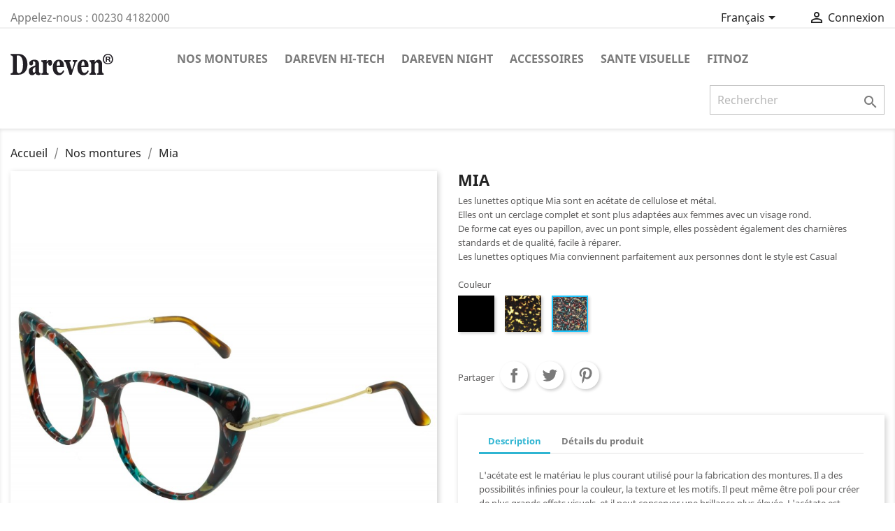

--- FILE ---
content_type: text/html; charset=utf-8
request_url: https://www.dareven.com/fr/nos-montures/202-mia.html
body_size: 11028
content:
<!doctype html>
<html lang="fr">

  <head>
    
      
  <meta charset="utf-8">


  <meta http-equiv="x-ua-compatible" content="ie=edge">



  <link rel="canonical" href="https://www.dareven.com/fr/nos-montures/202-mia.html">

  <title>Modele Mia Femme| Dareven Fabricant et Distributeur Optique et Solaire Couleur Ecaille Rouge</title>
  <meta name="description" content="De fabrication traditionnelle française, les lunettes optiques Mia, en acétate pour femmes, ont un cerclage complet, des charnières standards et un pont simple. De formes papillon ou cat eyes, les opticiens adapteront Mia aux femmes aux visages ronds et au style casual.">
  <meta name="keywords" content="">
      
                  <link rel="alternate" href="https://www.dareven.com/en/our-eyeglasses-/202-mia.html" hreflang="en-us">
                  <link rel="alternate" href="https://www.dareven.com/fr/nos-montures/202-mia.html" hreflang="fr-fr">
        



  <meta name="viewport" content="width=device-width, initial-scale=1">



  <link rel="icon" type="image/vnd.microsoft.icon" href="https://www.dareven.com/img/favicon.ico?1661519364">
  <link rel="shortcut icon" type="image/x-icon" href="https://www.dareven.com/img/favicon.ico?1661519364">



    <link rel="stylesheet" href="https://www.dareven.com/themes/classic/assets/cache/theme-f4e3c6127.css" type="text/css" media="all">




  

  <script type="text/javascript">
        var codwfeeplus_codproductid = "196";
        var codwfeeplus_codproductreference = "MIOPTICO";
        var codwfeeplus_is17 = true;
        var prestashop = {"cart":{"products":[],"totals":{"total":{"type":"total","label":"Total","amount":0,"value":"0,00\u00a0\u20ac"},"total_including_tax":{"type":"total","label":"Total TTC","amount":0,"value":"0,00\u00a0\u20ac"},"total_excluding_tax":{"type":"total","label":"Total HT :","amount":0,"value":"0,00\u00a0\u20ac"}},"subtotals":{"products":{"type":"products","label":"Sous-total","amount":0,"value":"0,00\u00a0\u20ac"},"discounts":null,"shipping":{"type":"shipping","label":"Livraison","amount":0,"value":""},"tax":null},"products_count":0,"summary_string":"0 articles","vouchers":{"allowed":1,"added":[]},"discounts":[],"minimalPurchase":0,"minimalPurchaseRequired":""},"currency":{"name":"Euro","iso_code":"EUR","iso_code_num":"978","sign":"\u20ac"},"customer":{"lastname":null,"firstname":null,"email":null,"birthday":null,"newsletter":null,"newsletter_date_add":null,"optin":null,"website":null,"company":null,"siret":null,"ape":null,"is_logged":false,"gender":{"type":null,"name":null},"addresses":[]},"language":{"name":"Fran\u00e7ais (French)","iso_code":"fr","locale":"fr-FR","language_code":"fr-fr","is_rtl":"0","date_format_lite":"d\/m\/Y","date_format_full":"d\/m\/Y H:i:s","id":4},"page":{"title":"","canonical":null,"meta":{"title":"Modele Mia Femme| Dareven Fabricant et Distributeur Optique et Solaire Couleur Ecaille Rouge","description":"De fabrication traditionnelle fran\u00e7aise, les lunettes optiques Mia, en ac\u00e9tate pour femmes, ont un cerclage complet, des charni\u00e8res standards et un pont simple. De formes papillon ou cat eyes, les opticiens adapteront Mia aux femmes aux visages ronds et au style casual.","keywords":"","robots":"index"},"page_name":"product","body_classes":{"lang-fr":true,"lang-rtl":false,"country-FR":true,"currency-EUR":true,"layout-full-width":true,"page-product":true,"tax-display-enabled":true,"product-id-202":true,"product-Mia":true,"product-id-category-10":true,"product-id-manufacturer-3":true,"product-id-supplier-0":true,"product-available-for-order":true},"admin_notifications":[]},"shop":{"name":"Optsun Ltd","logo":"https:\/\/www.dareven.com\/img\/dareven-logo-1555307216.jpg","stores_icon":"https:\/\/www.dareven.com\/img\/logo_stores.png","favicon":"https:\/\/www.dareven.com\/img\/favicon.ico"},"urls":{"base_url":"https:\/\/www.dareven.com\/","current_url":"https:\/\/www.dareven.com\/fr\/nos-montures\/202-mia.html","shop_domain_url":"https:\/\/www.dareven.com","img_ps_url":"https:\/\/www.dareven.com\/img\/","img_cat_url":"https:\/\/www.dareven.com\/img\/c\/","img_lang_url":"https:\/\/www.dareven.com\/img\/l\/","img_prod_url":"https:\/\/www.dareven.com\/img\/p\/","img_manu_url":"https:\/\/www.dareven.com\/img\/m\/","img_sup_url":"https:\/\/www.dareven.com\/img\/su\/","img_ship_url":"https:\/\/www.dareven.com\/img\/s\/","img_store_url":"https:\/\/www.dareven.com\/img\/st\/","img_col_url":"https:\/\/www.dareven.com\/img\/co\/","img_url":"https:\/\/www.dareven.com\/themes\/classic\/assets\/img\/","css_url":"https:\/\/www.dareven.com\/themes\/classic\/assets\/css\/","js_url":"https:\/\/www.dareven.com\/themes\/classic\/assets\/js\/","pic_url":"https:\/\/www.dareven.com\/upload\/","pages":{"address":"https:\/\/www.dareven.com\/fr\/adresse","addresses":"https:\/\/www.dareven.com\/fr\/adresses","authentication":"https:\/\/www.dareven.com\/fr\/connexion","cart":"https:\/\/www.dareven.com\/fr\/panier","category":"https:\/\/www.dareven.com\/fr\/index.php?controller=category","cms":"https:\/\/www.dareven.com\/fr\/index.php?controller=cms","contact":"https:\/\/www.dareven.com\/fr\/nous-contacter","discount":"https:\/\/www.dareven.com\/fr\/reduction","guest_tracking":"https:\/\/www.dareven.com\/fr\/suivi-commande-invite","history":"https:\/\/www.dareven.com\/fr\/historique-commandes","identity":"https:\/\/www.dareven.com\/fr\/identite","index":"https:\/\/www.dareven.com\/fr\/","my_account":"https:\/\/www.dareven.com\/fr\/mon-compte","order_confirmation":"https:\/\/www.dareven.com\/fr\/confirmation-commande","order_detail":"https:\/\/www.dareven.com\/fr\/index.php?controller=order-detail","order_follow":"https:\/\/www.dareven.com\/fr\/suivi-commande","order":"https:\/\/www.dareven.com\/fr\/commande","order_return":"https:\/\/www.dareven.com\/fr\/index.php?controller=order-return","order_slip":"https:\/\/www.dareven.com\/fr\/avoirs","pagenotfound":"https:\/\/www.dareven.com\/fr\/page-introuvable","password":"https:\/\/www.dareven.com\/fr\/recuperation-mot-de-passe","pdf_invoice":"https:\/\/www.dareven.com\/fr\/index.php?controller=pdf-invoice","pdf_order_return":"https:\/\/www.dareven.com\/fr\/index.php?controller=pdf-order-return","pdf_order_slip":"https:\/\/www.dareven.com\/fr\/index.php?controller=pdf-order-slip","prices_drop":"https:\/\/www.dareven.com\/fr\/promotions","product":"https:\/\/www.dareven.com\/fr\/index.php?controller=product","search":"https:\/\/www.dareven.com\/fr\/recherche","sitemap":"https:\/\/www.dareven.com\/fr\/plan du site","stores":"https:\/\/www.dareven.com\/fr\/magasins","supplier":"https:\/\/www.dareven.com\/fr\/fournisseur","register":"https:\/\/www.dareven.com\/fr\/connexion?create_account=1","order_login":"https:\/\/www.dareven.com\/fr\/commande?login=1"},"alternative_langs":{"en-us":"https:\/\/www.dareven.com\/en\/our-eyeglasses-\/202-mia.html","fr-fr":"https:\/\/www.dareven.com\/fr\/nos-montures\/202-mia.html"},"theme_assets":"\/themes\/classic\/assets\/","actions":{"logout":"https:\/\/www.dareven.com\/fr\/?mylogout="},"no_picture_image":{"bySize":{"small_default":{"url":"https:\/\/www.dareven.com\/img\/p\/fr-default-small_default.jpg","width":98,"height":98},"cart_default":{"url":"https:\/\/www.dareven.com\/img\/p\/fr-default-cart_default.jpg","width":125,"height":125},"home_default":{"url":"https:\/\/www.dareven.com\/img\/p\/fr-default-home_default.jpg","width":320,"height":320},"medium_default":{"url":"https:\/\/www.dareven.com\/img\/p\/fr-default-medium_default.jpg","width":452,"height":452},"large_default":{"url":"https:\/\/www.dareven.com\/img\/p\/fr-default-large_default.jpg","width":800,"height":800}},"small":{"url":"https:\/\/www.dareven.com\/img\/p\/fr-default-small_default.jpg","width":98,"height":98},"medium":{"url":"https:\/\/www.dareven.com\/img\/p\/fr-default-home_default.jpg","width":320,"height":320},"large":{"url":"https:\/\/www.dareven.com\/img\/p\/fr-default-large_default.jpg","width":800,"height":800},"legend":""}},"configuration":{"display_taxes_label":true,"display_prices_tax_incl":false,"is_catalog":true,"show_prices":false,"opt_in":{"partner":false},"quantity_discount":{"type":"discount","label":"Remise sur prix unitaire"},"voucher_enabled":1,"return_enabled":0},"field_required":[],"breadcrumb":{"links":[{"title":"Accueil","url":"https:\/\/www.dareven.com\/fr\/"},{"title":"Nos montures","url":"https:\/\/www.dareven.com\/fr\/10-nos-montures"},{"title":"Mia","url":"https:\/\/www.dareven.com\/fr\/nos-montures\/202-mia.html"}],"count":3},"link":{"protocol_link":"https:\/\/","protocol_content":"https:\/\/"},"time":1768668105,"static_token":"82b1eb6137738e91024a169e88a51e75","token":"bff58596801bad514b3f636e8d8282cc","debug":false};
      </script>



  
			<script type="text/javascript">
				(window.gaDevIds=window.gaDevIds||[]).push('d6YPbH');
				(function(i,s,o,g,r,a,m){i['GoogleAnalyticsObject']=r;i[r]=i[r]||function(){
				(i[r].q=i[r].q||[]).push(arguments)},i[r].l=1*new Date();a=s.createElement(o),
				m=s.getElementsByTagName(o)[0];a.async=1;a.src=g;m.parentNode.insertBefore(a,m)
				})(window,document,'script','//www.google-analytics.com/analytics.js','ga');
				ga('create', ' UA-84571045-2', 'auto');
				ga('require', 'ec');</script>
<script type="text/javascript">
	(window.gaDevIds=window.gaDevIds||[]).push('d6YPbH');
	(function(i,s,o,g,r,a,m){i['GoogleAnalyticsObject']=r;i[r]=i[r]||function(){
	(i[r].q=i[r].q||[]).push(arguments)},i[r].l=1*new Date();a=s.createElement(o),
	m=s.getElementsByTagName(o)[0];a.async=1;a.src=g;m.parentNode.insertBefore(a,m)
	})(window,document,'script','https://www.google-analytics.com/analytics.js','ga');

            ga('create', ' UA-84571045-2', 'auto');
                        ga('send', 'pageview');
    
    ga('require', 'ec');
</script>

<script> var cartConditionsUrl='https://www.dareven.com/fr/panier?ajax=1&getCartConditions=1'; </script>



    
  <meta property="og:type" content="product">
  <meta property="og:url" content="https://www.dareven.com/fr/nos-montures/202-mia.html">
  <meta property="og:title" content="Modele Mia Femme| Dareven Fabricant et Distributeur Optique et Solaire Couleur Ecaille Rouge">
  <meta property="og:site_name" content="Optsun Ltd">
  <meta property="og:description" content="De fabrication traditionnelle française, les lunettes optiques Mia, en acétate pour femmes, ont un cerclage complet, des charnières standards et un pont simple. De formes papillon ou cat eyes, les opticiens adapteront Mia aux femmes aux visages ronds et au style casual.">
  <meta property="og:image" content="https://www.dareven.com/1731-large_default/mia.jpg">
  <meta property="product:pretax_price:amount" content="19.9">
  <meta property="product:pretax_price:currency" content="EUR">
  <meta property="product:price:amount" content="19.9">
  <meta property="product:price:currency" content="EUR">
    <meta property="product:weight:value" content="0.100000">
  <meta property="product:weight:units" content="kg">
  
  </head>

  <body id="product" class="lang-fr country-fr currency-eur layout-full-width page-product tax-display-enabled product-id-202 product-mia product-id-category-10 product-id-manufacturer-3 product-id-supplier-0 product-available-for-order">

    
      
    

    <main>
      
              

      <header id="header">
        
          
  <div class="header-banner">
    
  </div>



  <nav class="header-nav">
    <div class="container">
      <div class="row">
        <div class="hidden-sm-down">
          <div class="col-md-5 col-xs-12">
            <div id="_desktop_contact_link">
  <div id="contact-link">
                Appelez-nous : <span>00230 4182000</span>
      </div>
</div>

          </div>
          <div class="col-md-7 right-nav">
              <div id="_desktop_language_selector">
  <div class="language-selector-wrapper">
    <span id="language-selector-label" class="hidden-md-up">Langue :</span>
    <div class="language-selector dropdown js-dropdown">
      <button data-toggle="dropdown" class="hidden-sm-down btn-unstyle" aria-haspopup="true" aria-expanded="false" aria-label="Sélecteur de langue">
        <span class="expand-more">Français</span>
        <i class="material-icons expand-more">&#xE5C5;</i>
      </button>
      <ul class="dropdown-menu hidden-sm-down" aria-labelledby="language-selector-label">
                  <li >
            <a href="https://www.dareven.com/en/our-eyeglasses-/202-mia.html" class="dropdown-item" data-iso-code="en">English</a>
          </li>
                  <li  class="current" >
            <a href="https://www.dareven.com/fr/nos-montures/202-mia.html" class="dropdown-item" data-iso-code="fr">Français</a>
          </li>
              </ul>
      <select class="link hidden-md-up" aria-labelledby="language-selector-label">
                  <option value="https://www.dareven.com/en/our-eyeglasses-/202-mia.html" data-iso-code="en">
            English
          </option>
                  <option value="https://www.dareven.com/fr/nos-montures/202-mia.html" selected="selected" data-iso-code="fr">
            Français
          </option>
              </select>
    </div>
  </div>
</div>
<div id="_desktop_user_info">
  <div class="user-info">
          <a
        href="https://www.dareven.com/fr/mon-compte"
        title="Identifiez-vous"
        rel="nofollow"
      >
        <i class="material-icons">&#xE7FF;</i>
        <span class="hidden-sm-down">Connexion</span>
      </a>
      </div>
</div>

          </div>
        </div>
        <div class="hidden-md-up text-sm-center mobile">
          <div class="float-xs-left" id="menu-icon">
            <i class="material-icons d-inline">&#xE5D2;</i>
          </div>
          <div class="float-xs-right" id="_mobile_cart"></div>
          <div class="float-xs-right" id="_mobile_user_info"></div>
          <div class="top-logo" id="_mobile_logo"></div>
          <div class="clearfix"></div>
        </div>
      </div>
    </div>
  </nav>



  <div class="header-top">
    <div class="container">
       <div class="row">
        <div class="col-md-2 hidden-sm-down" id="_desktop_logo">
                            <a href="https://www.dareven.com/">
                  <img class="logo img-responsive" src="https://www.dareven.com/img/dareven-logo-1555307216.jpg" alt="Optsun Ltd">
                </a>
                    </div>
        <div class="col-md-10 col-sm-12 position-static">
          

<div class="menu js-top-menu position-static hidden-sm-down" id="_desktop_top_menu">
    
          <ul class="top-menu" id="top-menu" data-depth="0">
                    <li class="category" id="category-10">
                          <a
                class="dropdown-item"
                href="https://www.dareven.com/fr/10-nos-montures" data-depth="0"
                              >
                                                                      <span class="float-xs-right hidden-md-up">
                    <span data-target="#top_sub_menu_20784" data-toggle="collapse" class="navbar-toggler collapse-icons">
                      <i class="material-icons add">&#xE313;</i>
                      <i class="material-icons remove">&#xE316;</i>
                    </span>
                  </span>
                                Nos montures
              </a>
                            <div  class="popover sub-menu js-sub-menu collapse" id="top_sub_menu_20784">
                
          <ul class="top-menu"  data-depth="1">
                    <li class="category" id="category-13">
                          <a
                class="dropdown-item dropdown-submenu"
                href="https://www.dareven.com/fr/13-solaires" data-depth="1"
                              >
                                                                      <span class="float-xs-right hidden-md-up">
                    <span data-target="#top_sub_menu_75593" data-toggle="collapse" class="navbar-toggler collapse-icons">
                      <i class="material-icons add">&#xE313;</i>
                      <i class="material-icons remove">&#xE316;</i>
                    </span>
                  </span>
                                Solaires
              </a>
                            <div  class="collapse" id="top_sub_menu_75593">
                
          <ul class="top-menu"  data-depth="2">
                    <li class="category" id="category-32">
                          <a
                class="dropdown-item"
                href="https://www.dareven.com/fr/32-acetate" data-depth="2"
                              >
                                Acetate
              </a>
                          </li>
              </ul>
    
              </div>
                          </li>
                    <li class="category" id="category-12">
                          <a
                class="dropdown-item dropdown-submenu"
                href="https://www.dareven.com/fr/12-optiques" data-depth="1"
                              >
                                                                      <span class="float-xs-right hidden-md-up">
                    <span data-target="#top_sub_menu_35215" data-toggle="collapse" class="navbar-toggler collapse-icons">
                      <i class="material-icons add">&#xE313;</i>
                      <i class="material-icons remove">&#xE316;</i>
                    </span>
                  </span>
                                Optiques
              </a>
                            <div  class="collapse" id="top_sub_menu_35215">
                
          <ul class="top-menu"  data-depth="2">
                    <li class="category" id="category-34">
                          <a
                class="dropdown-item"
                href="https://www.dareven.com/fr/34-acetate" data-depth="2"
                              >
                                Acetate
              </a>
                          </li>
              </ul>
    
              </div>
                          </li>
              </ul>
    
              </div>
                          </li>
                    <li class="category" id="category-14">
                          <a
                class="dropdown-item"
                href="https://www.dareven.com/fr/14-dareven-hi-tech" data-depth="0"
                              >
                                                                      <span class="float-xs-right hidden-md-up">
                    <span data-target="#top_sub_menu_9652" data-toggle="collapse" class="navbar-toggler collapse-icons">
                      <i class="material-icons add">&#xE313;</i>
                      <i class="material-icons remove">&#xE316;</i>
                    </span>
                  </span>
                                Dareven Hi-Tech
              </a>
                            <div  class="popover sub-menu js-sub-menu collapse" id="top_sub_menu_9652">
                
          <ul class="top-menu"  data-depth="1">
                    <li class="category" id="category-50">
                          <a
                class="dropdown-item dropdown-submenu"
                href="https://www.dareven.com/fr/50-les-montures-" data-depth="1"
                              >
                                                                      <span class="float-xs-right hidden-md-up">
                    <span data-target="#top_sub_menu_79657" data-toggle="collapse" class="navbar-toggler collapse-icons">
                      <i class="material-icons add">&#xE313;</i>
                      <i class="material-icons remove">&#xE316;</i>
                    </span>
                  </span>
                                LES MONTURES
              </a>
                            <div  class="collapse" id="top_sub_menu_79657">
                
          <ul class="top-menu"  data-depth="2">
                    <li class="category" id="category-15">
                          <a
                class="dropdown-item"
                href="https://www.dareven.com/fr/15-acetate" data-depth="2"
                              >
                                Acétate
              </a>
                          </li>
                    <li class="category" id="category-17">
                          <a
                class="dropdown-item"
                href="https://www.dareven.com/fr/17-metal" data-depth="2"
                              >
                                Métal
              </a>
                          </li>
                    <li class="category" id="category-18">
                          <a
                class="dropdown-item"
                href="https://www.dareven.com/fr/18-percees" data-depth="2"
                              >
                                Percées
              </a>
                          </li>
              </ul>
    
              </div>
                          </li>
                    <li class="category" id="category-56">
                          <a
                class="dropdown-item dropdown-submenu"
                href="https://www.dareven.com/fr/56-le-verre-solaire-dareven-hi-tech" data-depth="1"
                              >
                                                                      <span class="float-xs-right hidden-md-up">
                    <span data-target="#top_sub_menu_95938" data-toggle="collapse" class="navbar-toggler collapse-icons">
                      <i class="material-icons add">&#xE313;</i>
                      <i class="material-icons remove">&#xE316;</i>
                    </span>
                  </span>
                                Le Verre Solaire Dareven HI-TECH
              </a>
                            <div  class="collapse" id="top_sub_menu_95938">
                
          <ul class="top-menu"  data-depth="2">
                    <li class="category" id="category-57">
                          <a
                class="dropdown-item"
                href="https://www.dareven.com/fr/57-verre-dareven-" data-depth="2"
                              >
                                Verre Dareven
              </a>
                          </li>
                    <li class="category" id="category-58">
                          <a
                class="dropdown-item"
                href="https://www.dareven.com/fr/58-traitement-multicouche" data-depth="2"
                              >
                                Traitement Multicouche
              </a>
                          </li>
                    <li class="category" id="category-59">
                          <a
                class="dropdown-item"
                href="https://www.dareven.com/fr/59-traitement-intensification-de-la-couleur-" data-depth="2"
                              >
                                Traitement Intensification de la Couleur
              </a>
                          </li>
                    <li class="category" id="category-60">
                          <a
                class="dropdown-item"
                href="https://www.dareven.com/fr/60-traitement-ir-plus" data-depth="2"
                              >
                                Traitement IR PLUS
              </a>
                          </li>
                    <li class="category" id="category-61">
                          <a
                class="dropdown-item"
                href="https://www.dareven.com/fr/61-le-verre-mineral" data-depth="2"
                              >
                                Le Verre Mineral
              </a>
                          </li>
              </ul>
    
              </div>
                          </li>
              </ul>
    
              </div>
                          </li>
                    <li class="category" id="category-19">
                          <a
                class="dropdown-item"
                href="https://www.dareven.com/fr/19-dareven-night" data-depth="0"
                              >
                                                                      <span class="float-xs-right hidden-md-up">
                    <span data-target="#top_sub_menu_32875" data-toggle="collapse" class="navbar-toggler collapse-icons">
                      <i class="material-icons add">&#xE313;</i>
                      <i class="material-icons remove">&#xE316;</i>
                    </span>
                  </span>
                                Dareven Night
              </a>
                            <div  class="popover sub-menu js-sub-menu collapse" id="top_sub_menu_32875">
                
          <ul class="top-menu"  data-depth="1">
                    <li class="category" id="category-20">
                          <a
                class="dropdown-item dropdown-submenu"
                href="https://www.dareven.com/fr/20-acetate" data-depth="1"
                              >
                                Acétate
              </a>
                          </li>
                    <li class="category" id="category-21">
                          <a
                class="dropdown-item dropdown-submenu"
                href="https://www.dareven.com/fr/21-metal" data-depth="1"
                              >
                                Métal
              </a>
                          </li>
              </ul>
    
              </div>
                          </li>
                    <li class="category" id="category-26">
                          <a
                class="dropdown-item"
                href="https://www.dareven.com/fr/26-accessories" data-depth="0"
                              >
                                                                      <span class="float-xs-right hidden-md-up">
                    <span data-target="#top_sub_menu_20767" data-toggle="collapse" class="navbar-toggler collapse-icons">
                      <i class="material-icons add">&#xE313;</i>
                      <i class="material-icons remove">&#xE316;</i>
                    </span>
                  </span>
                                Accessoires
              </a>
                            <div  class="popover sub-menu js-sub-menu collapse" id="top_sub_menu_20767">
                
          <ul class="top-menu"  data-depth="1">
                    <li class="category" id="category-27">
                          <a
                class="dropdown-item dropdown-submenu"
                href="https://www.dareven.com/fr/27-etuis" data-depth="1"
                              >
                                Etuis
              </a>
                          </li>
                    <li class="category" id="category-30">
                          <a
                class="dropdown-item dropdown-submenu"
                href="https://www.dareven.com/fr/30-porte-clé" data-depth="1"
                              >
                                Porte-clé
              </a>
                          </li>
              </ul>
    
              </div>
                          </li>
                    <li class="category" id="category-29">
                          <a
                class="dropdown-item"
                href="https://www.dareven.com/fr/29-sante-visuelle-" data-depth="0"
                              >
                                                                      <span class="float-xs-right hidden-md-up">
                    <span data-target="#top_sub_menu_786" data-toggle="collapse" class="navbar-toggler collapse-icons">
                      <i class="material-icons add">&#xE313;</i>
                      <i class="material-icons remove">&#xE316;</i>
                    </span>
                  </span>
                                SANTE VISUELLE
              </a>
                            <div  class="popover sub-menu js-sub-menu collapse" id="top_sub_menu_786">
                
          <ul class="top-menu"  data-depth="1">
                    <li class="category" id="category-35">
                          <a
                class="dropdown-item dropdown-submenu"
                href="https://www.dareven.com/fr/35-protection-solaire" data-depth="1"
                              >
                                PROTECTION SOLAIRE
              </a>
                          </li>
                    <li class="category" id="category-36">
                          <a
                class="dropdown-item dropdown-submenu"
                href="https://www.dareven.com/fr/36-les-risques-oculaires" data-depth="1"
                              >
                                LES RISQUES OCULAIRES
              </a>
                          </li>
                    <li class="category" id="category-37">
                          <a
                class="dropdown-item dropdown-submenu"
                href="https://www.dareven.com/fr/37-categories-solaires-" data-depth="1"
                              >
                                CATEGORIES SOLAIRES
              </a>
                          </li>
                    <li class="category" id="category-38">
                          <a
                class="dropdown-item dropdown-submenu"
                href="https://www.dareven.com/fr/38-la-couche-d-ozone" data-depth="1"
                              >
                                LA COUCHE D&#039;OZONE
              </a>
                          </li>
              </ul>
    
              </div>
                          </li>
                    <li class="category" id="category-62">
                          <a
                class="dropdown-item"
                href="https://www.dareven.com/fr/62-fitnoz" data-depth="0"
                              >
                                                                      <span class="float-xs-right hidden-md-up">
                    <span data-target="#top_sub_menu_11849" data-toggle="collapse" class="navbar-toggler collapse-icons">
                      <i class="material-icons add">&#xE313;</i>
                      <i class="material-icons remove">&#xE316;</i>
                    </span>
                  </span>
                                FITNOZ
              </a>
                            <div  class="popover sub-menu js-sub-menu collapse" id="top_sub_menu_11849">
                
          <ul class="top-menu"  data-depth="1">
                    <li class="category" id="category-63">
                          <a
                class="dropdown-item dropdown-submenu"
                href="https://www.dareven.com/fr/63-solaires" data-depth="1"
                              >
                                Solaires
              </a>
                          </li>
                    <li class="category" id="category-64">
                          <a
                class="dropdown-item dropdown-submenu"
                href="https://www.dareven.com/fr/64-optiques" data-depth="1"
                              >
                                Optiques
              </a>
                          </li>
              </ul>
    
              </div>
                          </li>
              </ul>
    
    <div class="clearfix"></div>
</div>
<!-- Block search module TOP -->
<div id="search_widget" class="search-widget" data-search-controller-url="//www.dareven.com/fr/recherche">
	<form method="get" action="//www.dareven.com/fr/recherche">
		<input type="hidden" name="controller" value="search">
		<input type="text" name="s" value="" placeholder="Rechercher" aria-label="Rechercher">
		<button type="submit">
			<i class="material-icons search">&#xE8B6;</i>
      <span class="hidden-xl-down">Rechercher</span>
		</button>
	</form>
</div>
<!-- /Block search module TOP -->

          <div class="clearfix"></div>
        </div>
      </div>
      <div id="mobile_top_menu_wrapper" class="row hidden-md-up" style="display:none;">
        <div class="js-top-menu mobile" id="_mobile_top_menu"></div>
        <div class="js-top-menu-bottom">
          <div id="_mobile_currency_selector"></div>
          <div id="_mobile_language_selector"></div>
          <div id="_mobile_contact_link"></div>
        </div>
      </div>
    </div>
  </div>
  

        
      </header>

      
        
<aside id="notifications">
  <div class="container">
    
    
    
      </div>
</aside>
      

      <section id="wrapper">
        
        <div class="container">
          
            <nav data-depth="3" class="breadcrumb hidden-sm-down">
  <ol itemscope itemtype="http://schema.org/BreadcrumbList">
    
              
          <li itemprop="itemListElement" itemscope itemtype="http://schema.org/ListItem">
            <a itemprop="item" href="https://www.dareven.com/fr/">
              <span itemprop="name">Accueil</span>
            </a>
            <meta itemprop="position" content="1">
          </li>
        
              
          <li itemprop="itemListElement" itemscope itemtype="http://schema.org/ListItem">
            <a itemprop="item" href="https://www.dareven.com/fr/10-nos-montures">
              <span itemprop="name">Nos montures</span>
            </a>
            <meta itemprop="position" content="2">
          </li>
        
              
          <li itemprop="itemListElement" itemscope itemtype="http://schema.org/ListItem">
            <a itemprop="item" href="https://www.dareven.com/fr/nos-montures/202-mia.html">
              <span itemprop="name">Mia</span>
            </a>
            <meta itemprop="position" content="3">
          </li>
        
          
  </ol>
</nav>
          

          

          
  <div id="content-wrapper">
    
    

  <section id="main" itemscope itemtype="https://schema.org/Product">
    <meta itemprop="url" content="https://www.dareven.com/fr/nos-montures/202-806-mia.html#/197,couleur,ecaille-rouge">

    <div class="row">
      <div class="col-md-6">
        
          <section class="page-content" id="content">
            
              
                <ul class="product-flags">
                                  </ul>
              

              
                <div class="images-container">
  
    <div class="product-cover">
              <img class="js-qv-product-cover" src="https://www.dareven.com/1731-large_default/mia.jpg" alt="" title="" style="width:100%;" itemprop="image">
        <div class="layer hidden-sm-down" data-toggle="modal" data-target="#product-modal">
          <i class="material-icons zoom-in">&#xE8FF;</i>
        </div>
          </div>
  

  
    <div class="js-qv-mask mask">
      <ul class="product-images js-qv-product-images">
                  <li class="thumb-container">
            <img
              class="thumb js-thumb  selected "
              data-image-medium-src="https://www.dareven.com/1731-medium_default/mia.jpg"
              data-image-large-src="https://www.dareven.com/1731-large_default/mia.jpg"
              src="https://www.dareven.com/1731-home_default/mia.jpg"
              alt=""
              title=""
              width="100"
              itemprop="image"
            >
          </li>
                  <li class="thumb-container">
            <img
              class="thumb js-thumb "
              data-image-medium-src="https://www.dareven.com/1727-medium_default/mia.jpg"
              data-image-large-src="https://www.dareven.com/1727-large_default/mia.jpg"
              src="https://www.dareven.com/1727-home_default/mia.jpg"
              alt=""
              title=""
              width="100"
              itemprop="image"
            >
          </li>
              </ul>
    </div>
  
</div>

              
              <div class="scroll-box-arrows">
                <i class="material-icons left">&#xE314;</i>
                <i class="material-icons right">&#xE315;</i>
              </div>

            
          </section>
        
        </div>
        <div class="col-md-6">
          
            
              <h1 class="h1" itemprop="name">Mia</h1>
            
          
          
                      

          <div class="product-information">
            
              <div id="product-description-short-202" itemprop="description"><ul>
<li>Les lunettes optique Mia sont en acétate de cellulose et métal.</li>
<li>Elles ont un cerclage complet et sont plus adaptées aux femmes avec un visage rond.</li>
<li>De forme cat eyes ou papillon, avec un pont simple, elles possèdent également des charnières standards et de qualité, facile à réparer.</li>
<li>Les lunettes optiques Mia conviennent parfaitement aux personnes dont le style est Casual</li>
</ul></div>
            

            
            <div class="product-actions">
              
                <form action="https://www.dareven.com/fr/panier" method="post" id="add-to-cart-or-refresh">
                  <input type="hidden" name="token" value="82b1eb6137738e91024a169e88a51e75">
                  <input type="hidden" name="id_product" value="202" id="product_page_product_id">
                  <input type="hidden" name="id_customization" value="0" id="product_customization_id">

                  
                    <div class="product-variants">
          <div class="clearfix product-variants-item">
      <span class="control-label">Couleur</span>
              <ul id="group_6">
                      <li class="float-xs-left input-container">
              <label>
                <input class="input-color" type="radio" data-product-attribute="6" name="group[6]" value="42">
                <span
                  class="color" style="background-color: #000000"                                   ><span class="sr-only">Noir</span></span>
              </label>
            </li>
                      <li class="float-xs-left input-container">
              <label>
                <input class="input-color" type="radio" data-product-attribute="6" name="group[6]" value="190">
                <span
                                    class="color texture" style="background-image: url(/img/co/190.jpg)"                 ><span class="sr-only">Butterfly Sunset</span></span>
              </label>
            </li>
                      <li class="float-xs-left input-container">
              <label>
                <input class="input-color" type="radio" data-product-attribute="6" name="group[6]" value="197" checked="checked">
                <span
                                    class="color texture" style="background-image: url(/img/co/197.jpg)"                 ><span class="sr-only">Ecaille Rouge</span></span>
              </label>
            </li>
                  </ul>
          </div>
      </div>
                  

                  
                                      

                  
                    <section class="product-discounts">
  </section>
                  

                  
                    <div class="product-add-to-cart">
  </div>
                  

                  
                    <div class="product-additional-info">
  
      <div class="social-sharing">
      <span>Partager</span>
      <ul>
                  <li class="facebook icon-gray"><a href="https://www.facebook.com/sharer.php?u=https%3A%2F%2Fwww.dareven.com%2Ffr%2Fnos-montures%2F202-mia.html" class="text-hide" title="Partager" target="_blank">Partager</a></li>
                  <li class="twitter icon-gray"><a href="https://twitter.com/intent/tweet?text=Mia https%3A%2F%2Fwww.dareven.com%2Ffr%2Fnos-montures%2F202-mia.html" class="text-hide" title="Tweet" target="_blank">Tweet</a></li>
                  <li class="pinterest icon-gray"><a href="https://www.pinterest.com/pin/create/button/?media=https%3A%2F%2Fwww.dareven.com%2F1731%2Fmia.jpg&amp;url=https%3A%2F%2Fwww.dareven.com%2Ffr%2Fnos-montures%2F202-mia.html" class="text-hide" title="Pinterest" target="_blank">Pinterest</a></li>
              </ul>
    </div>
  

</div>
                  

                                    
                </form>
              

            </div>

            
              
            

            
              <div class="tabs">
                <ul class="nav nav-tabs" role="tablist">
                                      <li class="nav-item">
                       <a
                         class="nav-link active"
                         data-toggle="tab"
                         href="#description"
                         role="tab"
                         aria-controls="description"
                          aria-selected="true">Description</a>
                    </li>
                                    <li class="nav-item">
                    <a
                      class="nav-link"
                      data-toggle="tab"
                      href="#product-details"
                      role="tab"
                      aria-controls="product-details"
                      >Détails du produit</a>
                  </li>
                                                    </ul>

                <div class="tab-content" id="tab-content">
                 <div class="tab-pane fade in active" id="description" role="tabpanel">
                   
                     <div class="product-description"><ul>
<li>L'acétate est le matériau le plus courant utilisé pour la fabrication des montures. Il a des possibilités infinies pour la couleur, la texture et les motifs. Il peut même être poli pour créer de plus grands effets visuels, et il peut conserver une brillance plus élevée. L'acétate est léger, donc il est souvent choisi pour sa polyvalence, dans la coloration ainsi que pour son confort. L'acétate est composé de fibres de graines de bois ou de coton.</li>
<li>Les lunettes optiques Mia possèdent des verres de démo.</li>
</ul>
<p><strong>Caractéristiques du produit pour les lunettes optique Mia </strong></p>
<ul>
<li><strong> Modèle :</strong> Mia</li>
<li><strong>Identification du produit :</strong> Mia</li>
<li><strong> Style :</strong> Casual</li>
<li><strong> Type de </strong><strong>monture :</strong> Cat Eye Papillon</li>
<li><strong> Sexe :</strong> Femme</li>
<li><strong> Matériau de </strong><strong>monture :</strong> Acétate</li>
<li><strong> Matériau des </strong><strong>branches :</strong> Metal</li>
<li><strong> Type de </strong><strong>verres :</strong> Verres de demo</li>
<li><strong> Mesures :</strong> <span style="color:#000000;">56/17  150</span></li>
<li><strong> Poids :</strong> 24grm</li>
</ul></div>
                   
                 </div>

                 
                   <div class="tab-pane fade"
     id="product-details"
     data-product="{&quot;id_shop_default&quot;:&quot;1&quot;,&quot;id_manufacturer&quot;:&quot;3&quot;,&quot;id_supplier&quot;:&quot;0&quot;,&quot;reference&quot;:&quot;OPTIQUE&quot;,&quot;is_virtual&quot;:&quot;0&quot;,&quot;delivery_in_stock&quot;:&quot;&quot;,&quot;delivery_out_stock&quot;:&quot;&quot;,&quot;id_category_default&quot;:&quot;10&quot;,&quot;on_sale&quot;:&quot;0&quot;,&quot;online_only&quot;:&quot;0&quot;,&quot;ecotax&quot;:0,&quot;minimal_quantity&quot;:&quot;1&quot;,&quot;low_stock_threshold&quot;:&quot;3&quot;,&quot;low_stock_alert&quot;:&quot;0&quot;,&quot;price&quot;:&quot;19,90\u00a0\u20ac&quot;,&quot;unity&quot;:&quot;&quot;,&quot;unit_price_ratio&quot;:&quot;0.000000&quot;,&quot;additional_shipping_cost&quot;:&quot;0.000000&quot;,&quot;customizable&quot;:&quot;0&quot;,&quot;text_fields&quot;:&quot;0&quot;,&quot;uploadable_files&quot;:&quot;0&quot;,&quot;redirect_type&quot;:&quot;404&quot;,&quot;id_type_redirected&quot;:&quot;0&quot;,&quot;available_for_order&quot;:&quot;1&quot;,&quot;available_date&quot;:null,&quot;show_condition&quot;:&quot;0&quot;,&quot;condition&quot;:&quot;new&quot;,&quot;show_price&quot;:&quot;1&quot;,&quot;indexed&quot;:&quot;1&quot;,&quot;visibility&quot;:&quot;both&quot;,&quot;cache_default_attribute&quot;:&quot;806&quot;,&quot;advanced_stock_management&quot;:&quot;0&quot;,&quot;date_add&quot;:&quot;2021-02-04 10:37:35&quot;,&quot;date_upd&quot;:&quot;2022-09-16 11:52:51&quot;,&quot;pack_stock_type&quot;:&quot;3&quot;,&quot;meta_description&quot;:&quot;De fabrication traditionnelle fran\u00e7aise, les lunettes optiques Mia, en ac\u00e9tate pour femmes, ont un cerclage complet, des charni\u00e8res standards et un pont simple. De formes papillon ou cat eyes, les opticiens adapteront Mia aux femmes aux visages ronds et au style casual.&quot;,&quot;meta_keywords&quot;:&quot;&quot;,&quot;meta_title&quot;:&quot;Modele Mia Femme| Dareven Fabricant et Distributeur Optique et Solaire&quot;,&quot;link_rewrite&quot;:&quot;mia&quot;,&quot;name&quot;:&quot;Mia&quot;,&quot;description&quot;:&quot;&lt;ul&gt;\n&lt;li&gt;L&#039;ac\u00e9tate est le mat\u00e9riau le plus courant utilis\u00e9 pour la fabrication des montures. Il a des possibilit\u00e9s infinies pour la couleur, la texture et les motifs. Il peut m\u00eame \u00eatre poli pour cr\u00e9er de plus grands effets visuels, et il peut conserver une brillance plus \u00e9lev\u00e9e. L&#039;ac\u00e9tate est l\u00e9ger, donc il est souvent choisi pour sa polyvalence, dans la coloration ainsi que pour son confort. L&#039;ac\u00e9tate est compos\u00e9 de fibres de graines de bois ou de coton.&lt;\/li&gt;\n&lt;li&gt;Les lunettes optiques Mia poss\u00e8dent des verres de d\u00e9mo.&lt;\/li&gt;\n&lt;\/ul&gt;\n&lt;p&gt;&lt;strong&gt;Caract\u00e9ristiques du produit pour les lunettes optique Mia &lt;\/strong&gt;&lt;\/p&gt;\n&lt;ul&gt;\n&lt;li&gt;&lt;strong&gt; Mod\u00e8le :&lt;\/strong&gt; Mia&lt;\/li&gt;\n&lt;li&gt;&lt;strong&gt;Identification du produit :&lt;\/strong&gt; Mia&lt;\/li&gt;\n&lt;li&gt;&lt;strong&gt; Style :&lt;\/strong&gt; Casual&lt;\/li&gt;\n&lt;li&gt;&lt;strong&gt; Type de &lt;\/strong&gt;&lt;strong&gt;monture :&lt;\/strong&gt; Cat Eye Papillon&lt;\/li&gt;\n&lt;li&gt;&lt;strong&gt; Sexe :&lt;\/strong&gt; Femme&lt;\/li&gt;\n&lt;li&gt;&lt;strong&gt; Mat\u00e9riau de &lt;\/strong&gt;&lt;strong&gt;monture :&lt;\/strong&gt; Ac\u00e9tate&lt;\/li&gt;\n&lt;li&gt;&lt;strong&gt; Mat\u00e9riau des &lt;\/strong&gt;&lt;strong&gt;branches :&lt;\/strong&gt; Metal&lt;\/li&gt;\n&lt;li&gt;&lt;strong&gt; Type de &lt;\/strong&gt;&lt;strong&gt;verres :&lt;\/strong&gt; Verres de demo&lt;\/li&gt;\n&lt;li&gt;&lt;strong&gt; Mesures :&lt;\/strong&gt; &lt;span style=\&quot;color:#000000;\&quot;&gt;56\/17\u00a0 150&lt;\/span&gt;&lt;\/li&gt;\n&lt;li&gt;&lt;strong&gt; Poids :&lt;\/strong&gt; 24grm&lt;\/li&gt;\n&lt;\/ul&gt;&quot;,&quot;description_short&quot;:&quot;&lt;ul&gt;\n&lt;li&gt;Les lunettes optique Mia sont en ac\u00e9tate de cellulose et m\u00e9tal.&lt;\/li&gt;\n&lt;li&gt;Elles ont un cerclage complet et sont plus adapt\u00e9es aux femmes avec un visage rond.&lt;\/li&gt;\n&lt;li&gt;De forme cat eyes ou papillon, avec un pont simple, elles poss\u00e8dent \u00e9galement des charni\u00e8res standards et de qualit\u00e9, facile \u00e0 r\u00e9parer.&lt;\/li&gt;\n&lt;li&gt;Les lunettes optiques Mia conviennent parfaitement aux personnes dont le style est Casual&lt;\/li&gt;\n&lt;\/ul&gt;&quot;,&quot;available_now&quot;:&quot;&quot;,&quot;available_later&quot;:&quot;&quot;,&quot;id&quot;:202,&quot;id_product&quot;:202,&quot;out_of_stock&quot;:2,&quot;new&quot;:0,&quot;id_product_attribute&quot;:806,&quot;quantity_wanted&quot;:1,&quot;extraContent&quot;:[],&quot;allow_oosp&quot;:1,&quot;category&quot;:&quot;nos-montures&quot;,&quot;category_name&quot;:&quot;Nos montures&quot;,&quot;link&quot;:&quot;https:\/\/www.dareven.com\/fr\/nos-montures\/202-mia.html&quot;,&quot;attribute_price&quot;:0,&quot;price_tax_exc&quot;:19.89999999999999857891452847979962825775146484375,&quot;price_without_reduction&quot;:19.89999999999999857891452847979962825775146484375,&quot;reduction&quot;:0,&quot;specific_prices&quot;:false,&quot;quantity&quot;:20,&quot;quantity_all_versions&quot;:64,&quot;id_image&quot;:&quot;fr-default&quot;,&quot;features&quot;:[{&quot;name&quot;:&quot;Forme&quot;,&quot;value&quot;:&quot;Cat eyes&quot;,&quot;id_feature&quot;:&quot;6&quot;,&quot;position&quot;:&quot;1&quot;},{&quot;name&quot;:&quot;Sexe&quot;,&quot;value&quot;:&quot;Femme&quot;,&quot;id_feature&quot;:&quot;7&quot;,&quot;position&quot;:&quot;2&quot;},{&quot;name&quot;:&quot;Style&quot;,&quot;value&quot;:&quot;D\u00e9contract\u00e9&quot;,&quot;id_feature&quot;:&quot;8&quot;,&quot;position&quot;:&quot;3&quot;}],&quot;attachments&quot;:[],&quot;virtual&quot;:0,&quot;pack&quot;:0,&quot;packItems&quot;:[],&quot;nopackprice&quot;:0,&quot;customization_required&quot;:false,&quot;attributes&quot;:{&quot;6&quot;:{&quot;id_attribute&quot;:&quot;197&quot;,&quot;id_attribute_group&quot;:&quot;6&quot;,&quot;name&quot;:&quot;Ecaille Rouge&quot;,&quot;group&quot;:&quot;Couleur&quot;,&quot;reference&quot;:&quot;&quot;,&quot;ean13&quot;:&quot;&quot;,&quot;isbn&quot;:&quot;&quot;,&quot;upc&quot;:&quot;&quot;,&quot;mpn&quot;:&quot;&quot;}},&quot;rate&quot;:0,&quot;tax_name&quot;:&quot;&quot;,&quot;ecotax_rate&quot;:0,&quot;unit_price&quot;:&quot;&quot;,&quot;customizations&quot;:{&quot;fields&quot;:[]},&quot;id_customization&quot;:0,&quot;is_customizable&quot;:false,&quot;show_quantities&quot;:false,&quot;quantity_label&quot;:&quot;Produits&quot;,&quot;quantity_discounts&quot;:[],&quot;customer_group_discount&quot;:0,&quot;images&quot;:[{&quot;bySize&quot;:{&quot;small_default&quot;:{&quot;url&quot;:&quot;https:\/\/www.dareven.com\/1731-small_default\/mia.jpg&quot;,&quot;width&quot;:98,&quot;height&quot;:98},&quot;cart_default&quot;:{&quot;url&quot;:&quot;https:\/\/www.dareven.com\/1731-cart_default\/mia.jpg&quot;,&quot;width&quot;:125,&quot;height&quot;:125},&quot;home_default&quot;:{&quot;url&quot;:&quot;https:\/\/www.dareven.com\/1731-home_default\/mia.jpg&quot;,&quot;width&quot;:320,&quot;height&quot;:320},&quot;medium_default&quot;:{&quot;url&quot;:&quot;https:\/\/www.dareven.com\/1731-medium_default\/mia.jpg&quot;,&quot;width&quot;:452,&quot;height&quot;:452},&quot;large_default&quot;:{&quot;url&quot;:&quot;https:\/\/www.dareven.com\/1731-large_default\/mia.jpg&quot;,&quot;width&quot;:800,&quot;height&quot;:800}},&quot;small&quot;:{&quot;url&quot;:&quot;https:\/\/www.dareven.com\/1731-small_default\/mia.jpg&quot;,&quot;width&quot;:98,&quot;height&quot;:98},&quot;medium&quot;:{&quot;url&quot;:&quot;https:\/\/www.dareven.com\/1731-home_default\/mia.jpg&quot;,&quot;width&quot;:320,&quot;height&quot;:320},&quot;large&quot;:{&quot;url&quot;:&quot;https:\/\/www.dareven.com\/1731-large_default\/mia.jpg&quot;,&quot;width&quot;:800,&quot;height&quot;:800},&quot;legend&quot;:&quot;&quot;,&quot;id_image&quot;:&quot;1731&quot;,&quot;cover&quot;:&quot;1&quot;,&quot;position&quot;:&quot;1&quot;,&quot;associatedVariants&quot;:[&quot;806&quot;]},{&quot;bySize&quot;:{&quot;small_default&quot;:{&quot;url&quot;:&quot;https:\/\/www.dareven.com\/1727-small_default\/mia.jpg&quot;,&quot;width&quot;:98,&quot;height&quot;:98},&quot;cart_default&quot;:{&quot;url&quot;:&quot;https:\/\/www.dareven.com\/1727-cart_default\/mia.jpg&quot;,&quot;width&quot;:125,&quot;height&quot;:125},&quot;home_default&quot;:{&quot;url&quot;:&quot;https:\/\/www.dareven.com\/1727-home_default\/mia.jpg&quot;,&quot;width&quot;:320,&quot;height&quot;:320},&quot;medium_default&quot;:{&quot;url&quot;:&quot;https:\/\/www.dareven.com\/1727-medium_default\/mia.jpg&quot;,&quot;width&quot;:452,&quot;height&quot;:452},&quot;large_default&quot;:{&quot;url&quot;:&quot;https:\/\/www.dareven.com\/1727-large_default\/mia.jpg&quot;,&quot;width&quot;:800,&quot;height&quot;:800}},&quot;small&quot;:{&quot;url&quot;:&quot;https:\/\/www.dareven.com\/1727-small_default\/mia.jpg&quot;,&quot;width&quot;:98,&quot;height&quot;:98},&quot;medium&quot;:{&quot;url&quot;:&quot;https:\/\/www.dareven.com\/1727-home_default\/mia.jpg&quot;,&quot;width&quot;:320,&quot;height&quot;:320},&quot;large&quot;:{&quot;url&quot;:&quot;https:\/\/www.dareven.com\/1727-large_default\/mia.jpg&quot;,&quot;width&quot;:800,&quot;height&quot;:800},&quot;legend&quot;:&quot;&quot;,&quot;id_image&quot;:&quot;1727&quot;,&quot;cover&quot;:null,&quot;position&quot;:&quot;2&quot;,&quot;associatedVariants&quot;:[&quot;806&quot;]}],&quot;cover&quot;:{&quot;bySize&quot;:{&quot;small_default&quot;:{&quot;url&quot;:&quot;https:\/\/www.dareven.com\/1731-small_default\/mia.jpg&quot;,&quot;width&quot;:98,&quot;height&quot;:98},&quot;cart_default&quot;:{&quot;url&quot;:&quot;https:\/\/www.dareven.com\/1731-cart_default\/mia.jpg&quot;,&quot;width&quot;:125,&quot;height&quot;:125},&quot;home_default&quot;:{&quot;url&quot;:&quot;https:\/\/www.dareven.com\/1731-home_default\/mia.jpg&quot;,&quot;width&quot;:320,&quot;height&quot;:320},&quot;medium_default&quot;:{&quot;url&quot;:&quot;https:\/\/www.dareven.com\/1731-medium_default\/mia.jpg&quot;,&quot;width&quot;:452,&quot;height&quot;:452},&quot;large_default&quot;:{&quot;url&quot;:&quot;https:\/\/www.dareven.com\/1731-large_default\/mia.jpg&quot;,&quot;width&quot;:800,&quot;height&quot;:800}},&quot;small&quot;:{&quot;url&quot;:&quot;https:\/\/www.dareven.com\/1731-small_default\/mia.jpg&quot;,&quot;width&quot;:98,&quot;height&quot;:98},&quot;medium&quot;:{&quot;url&quot;:&quot;https:\/\/www.dareven.com\/1731-home_default\/mia.jpg&quot;,&quot;width&quot;:320,&quot;height&quot;:320},&quot;large&quot;:{&quot;url&quot;:&quot;https:\/\/www.dareven.com\/1731-large_default\/mia.jpg&quot;,&quot;width&quot;:800,&quot;height&quot;:800},&quot;legend&quot;:&quot;&quot;,&quot;id_image&quot;:&quot;1731&quot;,&quot;cover&quot;:&quot;1&quot;,&quot;position&quot;:&quot;1&quot;,&quot;associatedVariants&quot;:[&quot;806&quot;]},&quot;has_discount&quot;:false,&quot;discount_type&quot;:null,&quot;discount_percentage&quot;:null,&quot;discount_percentage_absolute&quot;:null,&quot;discount_amount&quot;:null,&quot;discount_amount_to_display&quot;:null,&quot;price_amount&quot;:19.89999999999999857891452847979962825775146484375,&quot;unit_price_full&quot;:&quot;&quot;,&quot;show_availability&quot;:false,&quot;availability_message&quot;:null,&quot;availability_date&quot;:null,&quot;availability&quot;:null}"
     role="tabpanel"
  >
  
          <div class="product-manufacturer">
                  <a href="https://www.dareven.com/fr/brand/3-dareven">
            <img src="https://www.dareven.com/img/m/3.jpg" class="img img-thumbnail manufacturer-logo" alt="Dareven">
          </a>
              </div>
              <div class="product-reference">
        <label class="label">Référence </label>
        <span itemprop="sku">OPTIQUE</span>
      </div>
      

  
      

  
      

  
    <div class="product-out-of-stock">
      
    </div>
  

  
          <section class="product-features">
        <p class="h6">Fiche technique</p>
        <dl class="data-sheet">
                      <dt class="name">Forme</dt>
            <dd class="value">Cat eyes</dd>
                      <dt class="name">Sexe</dt>
            <dd class="value">Femme</dd>
                      <dt class="name">Style</dt>
            <dd class="value">Décontracté</dd>
                  </dl>
      </section>
      

    
      

  
      
</div>
                 

                 
                                    

                               </div>  
            </div>
          
        </div>
      </div>
    </div>

    
          

    
      
				<script type="text/javascript">
					jQuery(document).ready(function(){
						var MBG = GoogleAnalyticEnhancedECommerce;
						MBG.setCurrency('EUR');
						MBG.addProductDetailView({"id":0,"name":"null","category":"null","brand":"","variant":"null","type":"typical","position":"0","quantity":1,"list":"product","url":"","price":"0.00"});
					});
				</script>    
    <script type="text/javascript">
        document.addEventListener('DOMContentLoaded', function() {
            var MBG = GoogleAnalyticEnhancedECommerce;
            MBG.setCurrency('EUR');
            MBG.addProductDetailView({"id":"202-806","name":"mia","category":"nos-montures","brand":"","variant":false,"type":"typical","position":"0","quantity":1,"list":"product","url":"https%3A%2F%2Fwww.dareven.com%2Ffr%2Fnos-montures%2F202-mia.html","price":"19,90\u00a0\u20ac"});
        });
    </script>
    


    

    
      <div class="modal fade js-product-images-modal" id="product-modal">
  <div class="modal-dialog" role="document">
    <div class="modal-content">
      <div class="modal-body">
                <figure>
          <img class="js-modal-product-cover product-cover-modal" width="800" src="https://www.dareven.com/1731-large_default/mia.jpg" alt="" title="" itemprop="image">
          <figcaption class="image-caption">
          
            <div id="product-description-short" itemprop="description"><ul>
<li>Les lunettes optique Mia sont en acétate de cellulose et métal.</li>
<li>Elles ont un cerclage complet et sont plus adaptées aux femmes avec un visage rond.</li>
<li>De forme cat eyes ou papillon, avec un pont simple, elles possèdent également des charnières standards et de qualité, facile à réparer.</li>
<li>Les lunettes optiques Mia conviennent parfaitement aux personnes dont le style est Casual</li>
</ul></div>
          
        </figcaption>
        </figure>
        <aside id="thumbnails" class="thumbnails js-thumbnails text-sm-center">
          
            <div class="js-modal-mask mask  nomargin ">
              <ul class="product-images js-modal-product-images">
                                  <li class="thumb-container">
                    <img data-image-large-src="https://www.dareven.com/1731-large_default/mia.jpg" class="thumb js-modal-thumb" src="https://www.dareven.com/1731-home_default/mia.jpg" alt="" title="" width="320" itemprop="image">
                  </li>
                                  <li class="thumb-container">
                    <img data-image-large-src="https://www.dareven.com/1727-large_default/mia.jpg" class="thumb js-modal-thumb" src="https://www.dareven.com/1727-home_default/mia.jpg" alt="" title="" width="320" itemprop="image">
                  </li>
                              </ul>
            </div>
          
                  </aside>
      </div>
    </div><!-- /.modal-content -->
  </div><!-- /.modal-dialog -->
</div><!-- /.modal -->
    

    
      <footer class="page-footer">
        
          <!-- Footer content -->
        
      </footer>
    
  </section>


    
  </div>


          
        </div>
        
      </section>

      <footer id="footer">
        
          <div class="container">
  <div class="row">
    
      
  <div class="block-social col-lg-4 col-md-12 col-sm-12">
    <ul>
          </ul>
  </div>


    
  </div>
</div>
<div class="footer-container">
  <div class="container">
    <div class="row">
      
        <div id="block_myaccount_infos" class="col-md-3 links wrapper">
  <p class="h3 myaccount-title hidden-sm-down">
    <a class="text-uppercase" href="https://www.dareven.com/fr/mon-compte" rel="nofollow">
      Votre compte
    </a>
  </p>
  <div class="title clearfix hidden-md-up" data-target="#footer_account_list" data-toggle="collapse">
    <span class="h3">Votre compte</span>
    <span class="float-xs-right">
      <span class="navbar-toggler collapse-icons">
        <i class="material-icons add">&#xE313;</i>
        <i class="material-icons remove">&#xE316;</i>
      </span>
    </span>
  </div>
  <ul class="account-list collapse" id="footer_account_list">
            <li>
          <a href="https://www.dareven.com/fr/identite" title="Informations personnelles" rel="nofollow">
            Informations personnelles
          </a>
        </li>
            <li>
          <a href="https://www.dareven.com/fr/historique-commandes" title="Commandes" rel="nofollow">
            Commandes
          </a>
        </li>
            <li>
          <a href="https://www.dareven.com/fr/avoirs" title="Avoirs" rel="nofollow">
            Avoirs
          </a>
        </li>
            <li>
          <a href="https://www.dareven.com/fr/adresses" title="Adresses" rel="nofollow">
            Adresses
          </a>
        </li>
            <li>
          <a href="https://www.dareven.com/fr/reduction" title="Bons de réduction" rel="nofollow">
            Bons de réduction
          </a>
        </li>
        
	</ul>
</div>
<div class="block-contact col-md-3 links wrapper">
  <div class="hidden-sm-down">
    <p class="h4 text-uppercase block-contact-title">Informations</p>
      Optsun Ltd<br />Royal Road<br />Bon Accueil<br />40205 Flacq<br />Mauritius
              <br>
                Appelez-nous : <span>00230 4182000</span>
                          <br>
                Écrivez-nous : <a href="mailto:optsun@optsun.com" class="dropdown">optsun@optsun.com</a>
        </div>
  <div class="hidden-md-up">
    <div class="title">
      <a class="h3" href="https://www.dareven.com/fr/magasins">Informations</a>
    </div>
  </div>
</div>

				<script type="text/javascript">
					ga('send', 'pageview');
				</script>
  <h3>Produits</h3>
  <ul>
          <li>
        <a
          id="link-product-page-prices-drop-1"
          class="cms-page-link"
          href="https://www.dareven.com/fr/promotions"
          title="Our special products"
                  >
          Promotions
        </a>
      </li>
          <li>
        <a
          id="link-product-page-new-products-1"
          class="cms-page-link"
          href="https://www.dareven.com/fr/nouveaux-produits"
          title="Nos nouveaux produits"
                  >
          Nouveaux produits
        </a>
      </li>
          <li>
        <a
          id="link-product-page-best-sales-1"
          class="cms-page-link"
          href="https://www.dareven.com/fr/meilleures-ventes"
          title="Nos meilleures ventes"
                  >
          Meilleures ventes
        </a>
      </li>
      </ul>
  <h3>Notre société</h3>
  <ul>
          <li>
        <a
          id="link-cms-page-1-2"
          class="cms-page-link"
          href="https://www.dareven.com/fr/content/1-delivery"
          title="Nos conditions de livraison"
                  >
          Livraison
        </a>
      </li>
          <li>
        <a
          id="link-cms-page-3-2"
          class="cms-page-link"
          href="https://www.dareven.com/fr/content/3-conditions-generales-de-vente"
          title="Nos conditions generales de vente"
                  >
          Conditions generales de vente
        </a>
      </li>
          <li>
        <a
          id="link-cms-page-4-2"
          class="cms-page-link"
          href="https://www.dareven.com/fr/content/4-qui-suis-je"
          title="Dareven eyewear Qui suis-je ?"
                  >
          Qui suis-je?
        </a>
      </li>
      </ul>

      
    </div>
    <div class="row">
      
        
      
    </div>
    <div class="row">
      <div class="col-md-12">
        <p class="text-sm-center">
          
            <a class="_blank" href="http://www.prestashop.com" target="_blank">
              © 2026 - Logiciel e-commerce par PrestaShop™
            </a>
          
        </p>
      </div>
    </div>
  </div>
</div>
        
      </footer>

    </main>

    
        <script type="text/javascript" src="https://www.dareven.com/themes/classic/assets/cache/bottom-3a5ae9126.js" ></script>


    

    
      
    
  </body>

</html>

--- FILE ---
content_type: text/plain
request_url: https://www.google-analytics.com/j/collect?v=1&_v=j102&a=1902235144&t=pageview&_s=1&dl=https%3A%2F%2Fwww.dareven.com%2Ffr%2Fnos-montures%2F202-mia.html&ul=en-us%40posix&dt=Modele%20Mia%20Femme%7C%20Dareven%20Fabricant%20et%20Distributeur%20Optique%20et%20Solaire%20Couleur%20Ecaille%20Rouge&sr=1280x720&vp=1280x720&_u=aGBAAEIJAAAAACAMI~&jid=24130054&gjid=1943596551&cid=233323900.1768668107&tid=UA-84571045-2&_gid=2027048675.1768668107&_r=1&_slc=1&did=d6YPbH&z=1947564420
body_size: -450
content:
2,cG-QZW6YB3VHE